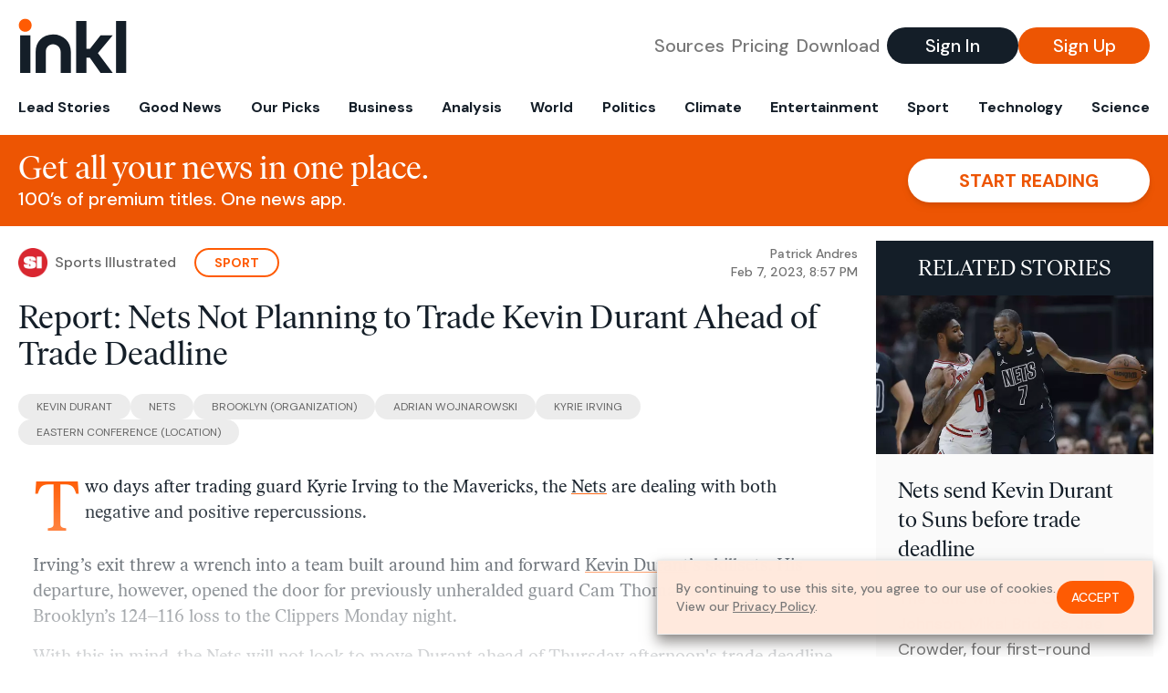

--- FILE ---
content_type: text/html; charset=utf-8
request_url: https://www.inkl.com/news/report-nets-not-planning-to-trade-kevin-durant-ahead-of-trade-deadline/related
body_size: 2781
content:

  <div class="flex grow">
  <a href="/news/nets-send-kevin-durant-to-suns-before-trade-deadline" class="flex flex-col grow bg-gray-100">

      <img src="https://images.inkl.com/s3/article/lead_image/17731499/90.jpeg?w=600" alt="Nets send Kevin Durant to Suns before trade deadline" width="1461" height="834" class="w-full" loading="lazy">

    <div class="font-headline text-2xl leading-7 px-3 pt-5 md:leading-8 md:px-6 md:pt-6">
      Nets send Kevin Durant to Suns before trade deadline
    </div>

    <div class="font-sans text-gray-500 px-3 pt-5 md:text-lg md:px-6 md:pt-6">
      The Suns will send Cam Johnson, Mikal Bridges, Jae Crowder, four first-round picks and additional draft compensation to the Nets for the 13-time All-Star.
    </div>

    <div class="flex items-center px-3 py-7 md:px-6 md:py-8 mt-auto">
      <img src="https://images.inkl.com/s3/publisher/icon_rounded/126/chicago-sun-times-icon-rounded.png?w=50" alt="Chicago Sun-Times" class="w-6 h-6 md:w-8 md:h-8" width="50" height="50" loading="lazy">

      <div class="font-sans font-medium text-gray-600 ml-2">
        Chicago Sun-Times
      </div>
    </div>
  </a>
</div>


  <div class="flex grow">
  <a href="/news/phoenix-suns-acquire-kevin-durant-from-brooklyn-nets-in-mega-trade-deadline-move" class="flex flex-col grow bg-gray-100">

      <img src="https://images.inkl.com/s3/article/lead_image/17727793/1_GettyImages-1455617284.jpg?w=600" alt="Phoenix Suns acquire Kevin Durant from Brooklyn Nets in mega trade deadline move" width="1200" height="630" class="w-full" loading="lazy">

    <div class="font-headline text-2xl leading-7 px-3 pt-5 md:leading-8 md:px-6 md:pt-6">
      Phoenix Suns acquire Kevin Durant from Brooklyn Nets in mega trade deadline move
    </div>

    <div class="font-sans text-gray-500 px-3 pt-5 md:text-lg md:px-6 md:pt-6">
      NBA superstar Kevin Durant has caused a huge shock in sport by leaving Brooklyn Nets for the Phoenix Suns in a blockbuster trade, and Kyrie Irving has given his say on the deal
    </div>

    <div class="flex items-center px-3 py-7 md:px-6 md:py-8 mt-auto">
      <img src="https://images.inkl.com/s3/publisher/icon_rounded/133/daily-mirror-icon-rounded-3.png?w=50" alt="Daily Mirror" class="w-6 h-6 md:w-8 md:h-8" width="50" height="50" loading="lazy">

      <div class="font-sans font-medium text-gray-600 ml-2">
        Daily Mirror
      </div>
    </div>
  </a>
</div>


  <div class="flex grow">
  <a href="/news/reports-suns-get-all-star-kevin-durant-in-trade-with-nets-841a59fe-ce02-43f7-9eb4-12e2df1cae7e" class="flex flex-col grow bg-gray-100">

      <img src="https://images.inkl.com/s3/article/lead_image/17727889/Suns_Nets_Trade_05846.jpg?w=600" alt="Reports: Suns get All-Star Kevin Durant in trade with Nets" width="1200" height="800" class="w-full" loading="lazy">

    <div class="font-headline text-2xl leading-7 px-3 pt-5 md:leading-8 md:px-6 md:pt-6">
      Reports: Suns get All-Star Kevin Durant in trade with Nets
    </div>

    <div class="font-sans text-gray-500 px-3 pt-5 md:text-lg md:px-6 md:pt-6">
      The Phoenix Suns acquired 13-time All-Star Kevin Durant from the Brooklyn Nets, according to multiple reports
    </div>

    <div class="flex items-center px-3 py-7 md:px-6 md:py-8 mt-auto">
      <img src="https://images.inkl.com/s3/publisher/icon_rounded/30/the-independent-uk.png?w=50" alt="The Independent UK" class="w-6 h-6 md:w-8 md:h-8" width="50" height="50" loading="lazy">

      <div class="font-sans font-medium text-gray-600 ml-2">
        The Independent UK
      </div>
    </div>
  </a>
</div>


  <div class="flex grow">
  <a href="/news/kevin-durant-traded-to-phoenix-suns-in-blockbuster-deal-before-nba-deadline" class="flex flex-col grow bg-gray-100">

    <div class="font-headline text-2xl leading-7 px-3 pt-5 md:leading-8 md:px-6 md:pt-6">
      Kevin Durant traded to Phoenix Suns in blockbuster deal before NBA deadline
    </div>

    <div class="font-sans text-gray-500 px-3 pt-5 md:text-lg md:px-6 md:pt-6">
      13-time All-Star follows Kyrie Irving out of the Brooklyn Nets in search for further titles
    </div>

    <div class="flex items-center px-3 py-7 md:px-6 md:py-8 mt-auto">
      <img src="https://images.inkl.com/s3/publisher/icon_rounded/118/evening-standard-icon-rounded.png?w=50" alt="Evening Standard" class="w-6 h-6 md:w-8 md:h-8" width="50" height="50" loading="lazy">

      <div class="font-sans font-medium text-gray-600 ml-2">
        Evening Standard
      </div>
    </div>
  </a>
</div>

    <div class="bg-orange p-6 bg-[url('/images/branding/inkl-watermark.svg')] bg-no-repeat bg-left-bottom bg-[length:200px_100px] md:bg-contain md:hidden">
  <div class="font-serif text-3xl text-white text-center leading-tight md:text-4.5xl ">
    From analysis to the latest developments in health,
    read the most diverse news in one place.
  </div>

  <form join-form-v2 additional-join-params="{&quot;article&quot;:&quot;report-nets-not-planning-to-trade-kevin-durant-ahead-of-trade-deadline&quot;}" class="max-w-xs mx-auto mt-6" onsubmit="return false;" novalidate>
  <input name="email" type="email" placeholder="Your email address" class="flex items-center justify-center w-full h-11 font-sans font-medium text-md placeholder:font-normal placeholder:text-base text-center rounded-full outline-none">

  <div email-required-error class="font-sans font-medium text-center py-1 text-red-900 hidden">
    Email is required
  </div>

  <div email-invalid-error class="font-sans font-medium text-center py-1 text-red-900 hidden">
    Email is invalid
  </div>

  <div email-registered-error class="font-sans font-medium text-center py-1 text-white hidden">
    Email is already registered. <br> Please
    <a href="/signin" class="text-red-900 underline underline-offset-2">sign in</a>
    instead.
  </div>

  <button type="submit" class="block w-full mt-3 h-12 font-sans font-medium text-lg tracking-wider uppercase bg-blue-900 text-white rounded-full drop-shadow-md z-0">
    <i class="fa-solid fa-spinner fa-spin hidden" processing-icon></i>
    <span>Start reading</span>
  </button>
</form>

  <div>
    <div class="font-sans font-medium text-center mt-6">
      Already a member?
      <a href="/signin?article=report-nets-not-planning-to-trade-kevin-durant-ahead-of-trade-deadline" class="underline underline-offset-2">
        Sign in here
      </a>
    </div>
  </div>
</div>


  <div class="flex grow">
  <a href="/news/kevin-durant-trade-grades-who-won-the-nets-and-suns-blockbuster-deal" class="flex flex-col grow bg-gray-100">

    <div class="font-headline text-2xl leading-7 px-3 pt-5 md:leading-8 md:px-6 md:pt-6">
      Kevin Durant trade grades: Who won the Nets and Suns blockbuster deal?
    </div>

    <div class="font-sans text-gray-500 px-3 pt-5 md:text-lg md:px-6 md:pt-6">
      Who won the Kevin Durant mega trade? Let's hand out some grades.
    </div>

    <div class="flex items-center px-3 py-7 md:px-6 md:py-8 mt-auto">
      <img src="https://images.inkl.com/s3/publisher/icon_rounded/127/usa-today-sports-icon-rounded.png?w=50" alt="USA Today Sports Media Group" class="w-6 h-6 md:w-8 md:h-8" width="50" height="50" loading="lazy">

      <div class="font-sans font-medium text-gray-600 ml-2">
        USA Today Sports Media Group
      </div>
    </div>
  </a>
</div>


  <div class="flex grow">
  <a href="/news/kevin-durant-on-the-verge-of-being-traded-by-brooklyn-nets-after-kyrie-irving-exit" class="flex flex-col grow bg-gray-100">

    <div class="font-headline text-2xl leading-7 px-3 pt-5 md:leading-8 md:px-6 md:pt-6">
      Kevin Durant "on the verge" of being traded by Brooklyn Nets after Kyrie Irving exit
    </div>

    <div class="font-sans text-gray-500 px-3 pt-5 md:text-lg md:px-6 md:pt-6">
      The Nets superstar wanted out of Brooklyn last summer and even asked for a trade after admitting he was worried about the direction of the franchise - and now a move is looking likely once again
    </div>

    <div class="flex items-center px-3 py-7 md:px-6 md:py-8 mt-auto">
      <img src="https://images.inkl.com/s3/publisher/icon_rounded/133/daily-mirror-icon-rounded-3.png?w=50" alt="Daily Mirror" class="w-6 h-6 md:w-8 md:h-8" width="50" height="50" loading="lazy">

      <div class="font-sans font-medium text-gray-600 ml-2">
        Daily Mirror
      </div>
    </div>
  </a>
</div>

